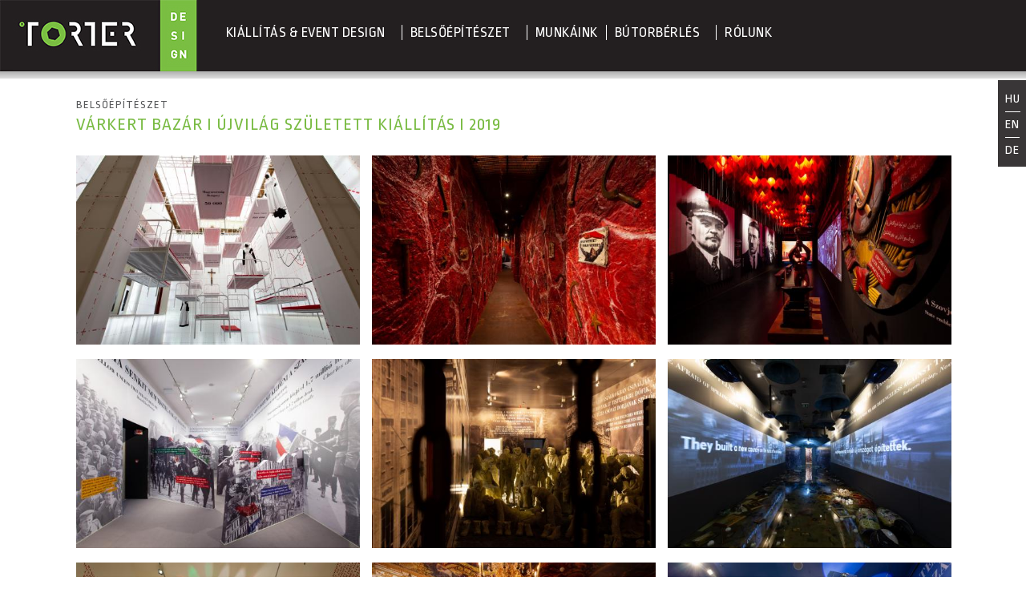

--- FILE ---
content_type: text/html; charset=utf-8
request_url: https://torter.hu/hu/varkert-bazar-i-ujvilag-szuletett-kiallitas-i-2019
body_size: 28746
content:
<!DOCTYPE html PUBLIC "-//W3C//DTD XHTML+RDFa 1.0//EN"
  "http://www.w3.org/MarkUp/DTD/xhtml-rdfa-1.dtd">
<html xmlns="http://www.w3.org/1999/xhtml" xml:lang="hu" version="XHTML+RDFa 1.0" dir="ltr"
  xmlns:og="http://ogp.me/ns#"
  xmlns:article="http://ogp.me/ns/article#"
  xmlns:book="http://ogp.me/ns/book#"
  xmlns:profile="http://ogp.me/ns/profile#"
  xmlns:video="http://ogp.me/ns/video#"
  xmlns:product="http://ogp.me/ns/product#"
  xmlns:content="http://purl.org/rss/1.0/modules/content/"
  xmlns:dc="http://purl.org/dc/terms/"
  xmlns:foaf="http://xmlns.com/foaf/0.1/"
  xmlns:rdfs="http://www.w3.org/2000/01/rdf-schema#"
  xmlns:sioc="http://rdfs.org/sioc/ns#"
  xmlns:sioct="http://rdfs.org/sioc/types#"
  xmlns:skos="http://www.w3.org/2004/02/skos/core#"
  xmlns:xsd="http://www.w3.org/2001/XMLSchema#">

<head profile="http://www.w3.org/1999/xhtml/vocab">
  <meta http-equiv="Content-Type" content="text/html; charset=utf-8" />
<meta name="last modified" content="cs, 01/22/2026 - 15:05"/><meta name="keywords" content="kiállítás kiallitas kiállítás kivitelezés kiállítási stand kiállítás szervezés kiallitas szervezes kiallitas kivitelezes szervez"/><meta name="Author" content="Torter"/><meta name="description" content="Nálunk nincsenek uniformizált válaszok. Tudjuk, hogy csak a testreszabott módszerek hoznak sikert az Ön cégének és megbízójának "/><meta name="date" content="cs, 01/22/2026 - 15:05"/><meta name="viewport" content="width=device-width, initial-scale=1"/><meta http-equiv="Cache-Control" content="no-cache, no-store, must-revalidate"/><meta http-equiv="Pragma" content="no-cache"/><meta http-equiv="Expires" content="0"/><meta about="/hu/munkak/belsoepiteszet" typeof="skos:Concept" property="rdfs:label skos:prefLabel" content="Belsőépítészet" />
<link rel="shortcut icon" href="https://torter.hu/sites/default/files/ikon.png" type="image/png" />
<meta name="generator" content="Drupal 7 (http://drupal.org)" />
<link rel="canonical" href="https://torter.hu/hu/varkert-bazar-i-ujvilag-szuletett-kiallitas-i-2019" />
<link rel="shortlink" href="https://torter.hu/hu/node/1089" />
<meta property="og:site_name" content="TorTer e-Design Kft." />
<meta property="og:type" content="article" />
<meta property="og:url" content="https://torter.hu/hu/varkert-bazar-i-ujvilag-szuletett-kiallitas-i-2019" />
<meta property="og:title" content="VÁRKERT BAZÁR I ÚJVILÁG SZÜLETETT KIÁLLÍTÁS I 2019" />
<meta property="og:updated_time" content="2021-02-17T15:15:59+01:00" />
<meta property="article:published_time" content="2021-02-17T15:15:59+01:00" />
<meta property="article:modified_time" content="2021-02-17T15:15:59+01:00" />
  <title>VÁRKERT BAZÁR I ÚJVILÁG SZÜLETETT KIÁLLÍTÁS I 2019 | TorTer e-Design Kft.</title>
  <style type="text/css" media="all">
@import url("https://torter.hu/modules/system/system.base.css?s8pxvq");
@import url("https://torter.hu/modules/system/system.menus.css?s8pxvq");
@import url("https://torter.hu/modules/system/system.messages.css?s8pxvq");
@import url("https://torter.hu/modules/system/system.theme.css?s8pxvq");
</style>
<style type="text/css" media="all">
@import url("https://torter.hu/sites/all/modules/date/date_api/date.css?s8pxvq");
@import url("https://torter.hu/modules/field/theme/field.css?s8pxvq");
@import url("https://torter.hu/modules/node/node.css?s8pxvq");
@import url("https://torter.hu/modules/user/user.css?s8pxvq");
@import url("https://torter.hu/sites/all/modules/youtube/css/youtube.css?s8pxvq");
@import url("https://torter.hu/sites/all/modules/views/css/views.css?s8pxvq");
</style>
<link type="text/css" rel="stylesheet" href="https://fonts.googleapis.com/css?family=Ropa+Sans:regular,italic&amp;subset=latin,latin-ext" media="all" />
<style type="text/css" media="all">
@import url("https://torter.hu/sites/all/modules/colorbox/styles/default/colorbox_style.css?s8pxvq");
@import url("https://torter.hu/sites/all/modules/ctools/css/ctools.css?s8pxvq");
@import url("https://torter.hu/sites/all/modules/nice_menus/css/nice_menus.css?s8pxvq");
@import url("https://torter.hu/sites/all/modules/nice_menus/css/nice_menus_default.css?s8pxvq");
@import url("https://torter.hu/modules/locale/locale.css?s8pxvq");
@import url("https://torter.hu/sites/all/modules/responsive_menus/styles/responsive_menus_simple/css/responsive_menus_simple.css?s8pxvq");
@import url("https://torter.hu/modules/taxonomy/taxonomy.css?s8pxvq");
@import url("https://torter.hu/sites/all/modules/isotope/isotope.css?s8pxvq");
</style>
<style type="text/css" media="all">
@import url("https://torter.hu/sites/all/themes/torter/style.css?s8pxvq");
</style>
  <script type="text/javascript" src="https://torter.hu/sites/all/modules/jquery_update/replace/jquery/1.8/jquery.min.js?v=1.8.3"></script>
<script type="text/javascript" src="https://torter.hu/misc/jquery-extend-3.4.0.js?v=1.8.3"></script>
<script type="text/javascript" src="https://torter.hu/misc/jquery-html-prefilter-3.5.0-backport.js?v=1.8.3"></script>
<script type="text/javascript" src="https://torter.hu/misc/jquery.once.js?v=1.2"></script>
<script type="text/javascript" src="https://torter.hu/misc/drupal.js?s8pxvq"></script>
<script type="text/javascript" src="https://torter.hu/sites/all/modules/nice_menus/js/jquery.bgiframe.js?v=2.1"></script>
<script type="text/javascript" src="https://torter.hu/sites/all/modules/nice_menus/js/jquery.hoverIntent.js?v=0.5"></script>
<script type="text/javascript" src="https://torter.hu/sites/all/modules/nice_menus/js/superfish.js?v=1.4.8"></script>
<script type="text/javascript" src="https://torter.hu/sites/all/modules/nice_menus/js/nice_menus.js?v=1.0"></script>
<script type="text/javascript" src="https://torter.hu/sites/default/files/languages/hu_FWrIqEfC_PqqBv1ZVN9s2rmpwbn-_jfd-nYLnYUeGYg.js?s8pxvq"></script>
<script type="text/javascript" src="https://torter.hu/sites/all/libraries/colorbox/jquery.colorbox-min.js?s8pxvq"></script>
<script type="text/javascript" src="https://torter.hu/sites/all/modules/colorbox/js/colorbox.js?s8pxvq"></script>
<script type="text/javascript" src="https://torter.hu/sites/all/modules/colorbox/styles/default/colorbox_style.js?s8pxvq"></script>
<script type="text/javascript" src="https://torter.hu/sites/all/modules/responsive_menus/styles/responsive_menus_simple/js/responsive_menus_simple.js?s8pxvq"></script>
<script type="text/javascript" src="https://torter.hu/sites/all/modules/google_analytics/googleanalytics.js?s8pxvq"></script>
<script type="text/javascript">
<!--//--><![CDATA[//><!--
(function(i,s,o,g,r,a,m){i["GoogleAnalyticsObject"]=r;i[r]=i[r]||function(){(i[r].q=i[r].q||[]).push(arguments)},i[r].l=1*new Date();a=s.createElement(o),m=s.getElementsByTagName(o)[0];a.async=1;a.src=g;m.parentNode.insertBefore(a,m)})(window,document,"script","//www.google-analytics.com/analytics.js","ga");ga("create", "UA-101137140-1", {"cookieDomain":"auto"});ga("set", "anonymizeIp", true);ga("send", "pageview");
//--><!]]>
</script>
<script type="text/javascript" src="https://torter.hu/sites/all/libraries/isotope/isotope.pkgd.min.js?s8pxvq"></script>
<script type="text/javascript" src="https://torter.hu/sites/all/libraries/packery/packery-mode.pkgd.min.js?s8pxvq"></script>
<script type="text/javascript" src="https://torter.hu/sites/all/libraries/imagesLoaded/imagesloaded.pkgd.min.js?s8pxvq"></script>
<script type="text/javascript" src="https://torter.hu/sites/all/modules/isotope/isotope.js?s8pxvq"></script>
<script type="text/javascript">
<!--//--><![CDATA[//><!--
jQuery.extend(Drupal.settings, {"basePath":"\/","pathPrefix":"hu\/","setHasJsCookie":0,"ajaxPageState":{"theme":"torter","theme_token":"9RcpJ6t3owrsEVF95qH5n3oIS9F9DF1rgY3Pd2H2Rh4","js":{"sites\/all\/modules\/jquery_update\/replace\/jquery\/1.8\/jquery.min.js":1,"misc\/jquery-extend-3.4.0.js":1,"misc\/jquery-html-prefilter-3.5.0-backport.js":1,"misc\/jquery.once.js":1,"misc\/drupal.js":1,"sites\/all\/modules\/nice_menus\/js\/jquery.bgiframe.js":1,"sites\/all\/modules\/nice_menus\/js\/jquery.hoverIntent.js":1,"sites\/all\/modules\/nice_menus\/js\/superfish.js":1,"sites\/all\/modules\/nice_menus\/js\/nice_menus.js":1,"public:\/\/languages\/hu_FWrIqEfC_PqqBv1ZVN9s2rmpwbn-_jfd-nYLnYUeGYg.js":1,"sites\/all\/libraries\/colorbox\/jquery.colorbox-min.js":1,"sites\/all\/modules\/colorbox\/js\/colorbox.js":1,"sites\/all\/modules\/colorbox\/styles\/default\/colorbox_style.js":1,"sites\/all\/modules\/responsive_menus\/styles\/responsive_menus_simple\/js\/responsive_menus_simple.js":1,"sites\/all\/modules\/google_analytics\/googleanalytics.js":1,"0":1,"sites\/all\/libraries\/isotope\/isotope.pkgd.min.js":1,"sites\/all\/libraries\/packery\/packery-mode.pkgd.min.js":1,"sites\/all\/libraries\/imagesLoaded\/imagesloaded.pkgd.min.js":1,"sites\/all\/modules\/isotope\/isotope.js":1},"css":{"modules\/system\/system.base.css":1,"modules\/system\/system.menus.css":1,"modules\/system\/system.messages.css":1,"modules\/system\/system.theme.css":1,"sites\/all\/modules\/date\/date_api\/date.css":1,"modules\/field\/theme\/field.css":1,"modules\/node\/node.css":1,"modules\/user\/user.css":1,"sites\/all\/modules\/youtube\/css\/youtube.css":1,"sites\/all\/modules\/views\/css\/views.css":1,"https:\/\/fonts.googleapis.com\/css?family=Ropa+Sans:regular,italic\u0026subset=latin,latin-ext":1,"sites\/all\/modules\/colorbox\/styles\/default\/colorbox_style.css":1,"sites\/all\/modules\/ctools\/css\/ctools.css":1,"sites\/all\/modules\/nice_menus\/css\/nice_menus.css":1,"sites\/all\/modules\/nice_menus\/css\/nice_menus_default.css":1,"modules\/locale\/locale.css":1,"sites\/all\/modules\/responsive_menus\/styles\/responsive_menus_simple\/css\/responsive_menus_simple.css":1,"modules\/taxonomy\/taxonomy.css":1,"sites\/all\/modules\/isotope\/isotope.css":1,"sites\/all\/themes\/torter\/style.css":1,"public:\/\/google_fonts.css":1}},"colorbox":{"opacity":"0.85","current":"{current} \/ {total}","previous":"\u00ab El\u0151z\u0151","next":"K\u00f6vetkez\u0151 \u00bb","close":"Bez\u00e1r","maxWidth":"98%","maxHeight":"98%","fixed":true,"mobiledetect":true,"mobiledevicewidth":"480px","specificPagesDefaultValue":"admin*\nimagebrowser*\nimg_assist*\nimce*\nnode\/add\/*\nnode\/*\/edit\nprint\/*\nprintpdf\/*\nsystem\/ajax\nsystem\/ajax\/*"},"nice_menus_options":{"delay":800,"speed":"slow"},"responsive_menus":[{"toggler_text":"\u2630","selectors":["#nice-menu-1","#nice-menu-2"],"media_size":"975","media_unit":"px","absolute":"1","remove_attributes":"1","responsive_menus_style":"responsive_menus_simple"}],"googleanalytics":{"trackOutbound":1,"trackMailto":1,"trackDownload":1,"trackDownloadExtensions":"7z|aac|arc|arj|asf|asx|avi|bin|csv|doc(x|m)?|dot(x|m)?|exe|flv|gif|gz|gzip|hqx|jar|jpe?g|js|mp(2|3|4|e?g)|mov(ie)?|msi|msp|pdf|phps|png|ppt(x|m)?|pot(x|m)?|pps(x|m)?|ppam|sld(x|m)?|thmx|qtm?|ra(m|r)?|sea|sit|tar|tgz|torrent|txt|wav|wma|wmv|wpd|xls(x|m|b)?|xlt(x|m)|xlam|xml|z|zip","trackColorbox":1}});
//--><!]]>
</script>
</head>
<body class="html not-front not-logged-in no-sidebars page-node page-node- page-node-1089 node-type-munka i18n-hu" >
  <div id="skip-link">
    <a href="#main-content" class="element-invisible element-focusable">Ugrás a tartalomra</a>
  </div>
    <script src="http://torter.hu/viewport-units-buggyfill-master/viewport-units-buggyfill.js"></script>
<script>window.viewportUnitsBuggyfill.init();
 
 import * as viewportUnitsBuggyfill from 'viewport-units-buggyfill';

// …

// Initialize viewportUnitsBuggyfill
viewportUnitsBuggyfill.init();

// Also hook viewportUnitsBuggyfill to resize event (if it was initialized)
if (document.getElementById('patched-viewport')) {
    window.addEventListener('resize', viewportUnitsBuggyfill.refresh, true);
}
 </script>
  <div class="wrap"><div id="header" class="clearfix">

  
      <a href="/hu" title="Címlap" rel="home" id="logo">
      <img src="https://torter.hu/sites/default/files/logo.jpg" alt="Címlap" />
    </a>
      

    <div class="region region-header">
    <div id="block-nice-menus-1" class="block block-nice-menus">

      
  <div class="content">
    <ul class="nice-menu nice-menu-down nice-menu-main-menu" id="nice-menu-1"><li class="menu-1885 menuparent  menu-path-szolgaltatas first odd "><a href="/hu/szolgaltatas" title="">Kiállítás &amp; Event design</a><ul><li class="menu-1502 menu-path-node-648 first odd "><a href="/hu/szolgaltatas/latvanytervezes" title="A látványtervezés lehetővé teszi, hogy még a megvalósulás előtt valósághű 3D képeken és renderelt videókon láthasd épületeid, belső tereid vagy termékeid minden részletét.">LÁTVÁNYTERVEZÉS</a></li>
<li class="menu-1499 menu-path-node-651  even "><a href="/hu/szolgaltatas/stand-gyartas">STAND GYÁRTÁS</a></li>
<li class="menu-1496 menu-path-node-654  odd "><a href="/hu/szolgaltatas/kiallitas-kivitelezes">KIÁLLÍTÁS KIVITELEZÉS</a></li>
<li class="menu-1889 menu-path-node-812  even last"><a href="/hu/szolgaltatas/event-design">EVENT DESIGN</a></li>
</ul></li>
<li class="menu-2151 menuparent  menu-path-belsoepiteszet  even "><a href="/hu/belsoepiteszet" title="">Belsőépítészet</a><ul><li class="menu-2321 menu-path-node-1098 first odd "><a href="/hu/szolgaltatas/butordesign">Bútordesign</a></li>
<li class="menu-2155 menu-path-node-1095  even "><a href="/hu/szolgaltatas/home">HOME</a></li>
<li class="menu-2156 menu-path-node-1096  odd "><a href="/hu/szolgaltatas/office">Office</a></li>
<li class="menu-2159 menu-path-node-1105  even last"><a href="/hu/szolgaltatas/butorgyartas">BÚTORGYÁRTÁS</a></li>
</ul></li>
<li class="menu-705 menu-path-munkaink  odd "><a href="/hu/munkaink">Munkáink</a></li>
<li class="menu-1337 menuparent  menu-path-butorberles  even "><a href="/hu/butorberles">Bútorbérlés</a><ul><li class="menu-1376 menu-path-butorberles first odd "><a href="/hu/butorberles" title="">Bútoraink</a></li>
<li class="menu-2225 menu-path-feher  even "><a href="/hu/feher" title="">Fehér.</a></li>
<li class="menu-2229 menu-path-loft-catalog  odd "><a href="/hu/loft-catalog" title="">Loft</a></li>
<li class="menu-1894 menu-path-rezesbanda  even "><a href="/hu/rezesbanda" title="">Rezesbanda</a></li>
<li class="menu-2373 menu-path-technika  odd last"><a href="/hu/technika">Technika</a></li>
</ul></li>
<li class="menu-702 menuparent  menu-path-node-3  odd last"><a href="/hu/kiallitas-event-design">Rólunk</a><ul><li class="menu-1504 menu-path-karrier first odd "><a href="/hu/karrier">Karrier</a></li>
<li class="menu-784 menu-path-csapat  even "><a href="/hu/csapat">Csapat</a></li>
<li class="menu-786 menu-path-node-36  odd "><a href="/hu/kapcsolat">Kapcsolat</a></li>
<li class="menu-2376 menu-path-node-39  even last"><a href="/hu/letoltes">Letölthető dokumentumok</a></li>
</ul></li>
</ul>
  </div>
</div>
<div id="block-locale-language" class="block block-locale">

      
  <div class="content">
    <ul class="language-switcher-locale-url"><li class="hu first active"><a href="/hu/varkert-bazar-i-ujvilag-szuletett-kiallitas-i-2019" class="language-link active" xml:lang="hu" title="VÁRKERT BAZÁR I ÚJVILÁG SZÜLETETT KIÁLLÍTÁS I 2019">Hu</a></li>
<li class="en"><a href="/en/castle-garden-bazaar-i-new-world-was-born-exhibition-i-2019" class="language-link" xml:lang="en" title="CASTLE GARDEN BAZAAR I &quot;NEW WORLD WAS BORN&quot; EXHIBITION I 2019">En</a></li>
<li class="de last"><a href="/de/burggarten-basar-i-neue-welt-ist-geboren-ausstellung-i-2019" class="language-link" xml:lang="de" title="BURGGARTEN-BASAR I &quot;NEUE WELT IST GEBOREN&quot; AUSSTELLUNG I 2019">De</a></li>
</ul>  </div>
</div>
  </div>

</div>

<div class="layout-columns clearfix">

  
  <div id="main-content" class="column">
    
    <div class="inner">
          <div class="tabs"></div>                          <div class="region region-content">
    <div id="block-system-main" class="block block-system">

      
  <div class="content">
    <div id="node-1089" class="node node-munka clearfix" about="/hu/varkert-bazar-i-ujvilag-szuletett-kiallitas-i-2019" typeof="sioc:Item foaf:Document">

  
      <span property="dc:title" content="VÁRKERT BAZÁR I ÚJVILÁG SZÜLETETT KIÁLLÍTÁS I 2019" class="rdf-meta element-hidden"></span>
  
  <div class="content">
    <div class="field field-name-field-munkatipus field-type-taxonomy-term-reference field-label-hidden"><div class="field-items"><div class="field-item even"><div id="taxonomy-term-11" class="taxonomy-term vocabulary-munk-k">
			<h2><a href="/hu/munkaink#type=.belsoepiteszet">Belsőépítészet</a></h2>
	</div>
</div></div></div><div class="field field-name-title-field field-type-text field-label-hidden"><div class="field-items"><div class="field-item even">VÁRKERT BAZÁR I ÚJVILÁG SZÜLETETT KIÁLLÍTÁS I 2019</div></div></div><div class="field field-name-field-kepek field-type-viewfield field-label-hidden"><div class="field-items"><div class="field-item even"><div class="view view-munka-kepek view-id-munka_kepek view-display-id-block view-dom-id-bfc3cc0d642640be4195c6dae5b5daf6">
        
  
  
      <div class="view-content">
      <div class="item-list"><ul class="isotope-container js-isotope" id="isotope-instance-0" data-isotope-options="{&quot;columnWidth&quot;:&quot;.isotope-grid-sizer&quot;,&quot;itemSelector&quot;:&quot;.isotope-element&quot;,&quot;gutter&quot;:&quot;.isotope-gutter-sizer&quot;,&quot;getSortData&quot;:[],&quot;layoutMode&quot;:&quot;packery&quot;,&quot;transitionDuration&quot;:&quot;1s&quot;,&quot;urlFilters&quot;:&quot;1&quot;,&quot;isFitWidth&quot;:&quot;1&quot;,&quot;isHorizontal&quot;:&quot;0&quot;,&quot;stamp&quot;:&quot;.stamp&quot;,&quot;horizontalAlignment&quot;:&quot;&quot;,&quot;verticalAlignment&quot;:&quot;&quot;,&quot;isOriginLeft&quot;:&quot;1&quot;}"><li class="isotope-grid-sizer first"></li>
<li class="isotope-gutter-sizer"></li>
<li class="isotope-element">  
  <div class="views-field views-field-field-kep">        <div class="field-content"><a href="https://torter.hu/sites/default/files/20181219001_1.jpg" class="colorbox-load"><a href="https://torter.hu/sites/default/files/20181219001_1.jpg" title="VÁRKERT BAZÁR I ÚJVILÁG SZÜLETETT KIÁLLÍTÁS I 2019_1" class="colorbox" data-colorbox-gallery="gallery-node-1089-pQjiUe1luF8" data-cbox-img-attrs="{&quot;title&quot;: &quot;VÁRKERT BAZÁR I ÚJVILÁG SZÜLETETT KIÁLLÍTÁS I 2019_1&quot;, &quot;alt&quot;: &quot;VÁRKERT BAZÁR I ÚJVILÁG SZÜLETETT KIÁLLÍTÁS I 2019_1&quot;}"><img typeof="foaf:Image" src="https://torter.hu/sites/default/files/styles/munka/public/20181219001_1.jpg?itok=8YDBBXGu" width="500" height="333" alt="VÁRKERT BAZÁR I ÚJVILÁG SZÜLETETT KIÁLLÍTÁS I 2019_1" title="VÁRKERT BAZÁR I ÚJVILÁG SZÜLETETT KIÁLLÍTÁS I 2019_1" /></a></a></div>  </div></li>
<li class="isotope-element">  
  <div class="views-field views-field-field-kep">        <div class="field-content"><a href="https://torter.hu/sites/default/files/20181219030.jpg" class="colorbox-load"><a href="https://torter.hu/sites/default/files/20181219030.jpg" title="VÁRKERT BAZÁR I ÚJVILÁG SZÜLETETT KIÁLLÍTÁS I 2019_2" class="colorbox" data-colorbox-gallery="gallery-node-1089-pQjiUe1luF8" data-cbox-img-attrs="{&quot;title&quot;: &quot;VÁRKERT BAZÁR I ÚJVILÁG SZÜLETETT KIÁLLÍTÁS I 2019_2&quot;, &quot;alt&quot;: &quot;VÁRKERT BAZÁR I ÚJVILÁG SZÜLETETT KIÁLLÍTÁS I 2019_2&quot;}"><img typeof="foaf:Image" src="https://torter.hu/sites/default/files/styles/munka/public/20181219030.jpg?itok=pJWFcZVS" width="500" height="333" alt="VÁRKERT BAZÁR I ÚJVILÁG SZÜLETETT KIÁLLÍTÁS I 2019_2" title="VÁRKERT BAZÁR I ÚJVILÁG SZÜLETETT KIÁLLÍTÁS I 2019_2" /></a></a></div>  </div></li>
<li class="isotope-element">  
  <div class="views-field views-field-field-kep">        <div class="field-content"><a href="https://torter.hu/sites/default/files/20181219042.jpg" class="colorbox-load"><a href="https://torter.hu/sites/default/files/20181219042.jpg" title="VÁRKERT BAZÁR I ÚJVILÁG SZÜLETETT KIÁLLÍTÁS I 2019_3" class="colorbox" data-colorbox-gallery="gallery-node-1089-pQjiUe1luF8" data-cbox-img-attrs="{&quot;title&quot;: &quot;VÁRKERT BAZÁR I ÚJVILÁG SZÜLETETT KIÁLLÍTÁS I 2019_3&quot;, &quot;alt&quot;: &quot;VÁRKERT BAZÁR I ÚJVILÁG SZÜLETETT KIÁLLÍTÁS I 2019_3&quot;}"><img typeof="foaf:Image" src="https://torter.hu/sites/default/files/styles/munka/public/20181219042.jpg?itok=h9tX4E2K" width="500" height="333" alt="VÁRKERT BAZÁR I ÚJVILÁG SZÜLETETT KIÁLLÍTÁS I 2019_3" title="VÁRKERT BAZÁR I ÚJVILÁG SZÜLETETT KIÁLLÍTÁS I 2019_3" /></a></a></div>  </div></li>
<li class="isotope-element">  
  <div class="views-field views-field-field-kep">        <div class="field-content"><a href="https://torter.hu/sites/default/files/20181219016.jpg" class="colorbox-load"><a href="https://torter.hu/sites/default/files/20181219016.jpg" title="VÁRKERT BAZÁR I ÚJVILÁG SZÜLETETT KIÁLLÍTÁS I 2019_4" class="colorbox" data-colorbox-gallery="gallery-node-1089-pQjiUe1luF8" data-cbox-img-attrs="{&quot;title&quot;: &quot;VÁRKERT BAZÁR I ÚJVILÁG SZÜLETETT KIÁLLÍTÁS I 2019_4&quot;, &quot;alt&quot;: &quot;VÁRKERT BAZÁR I ÚJVILÁG SZÜLETETT KIÁLLÍTÁS I 2019_4&quot;}"><img typeof="foaf:Image" src="https://torter.hu/sites/default/files/styles/munka/public/20181219016.jpg?itok=Sea1FV46" width="500" height="333" alt="VÁRKERT BAZÁR I ÚJVILÁG SZÜLETETT KIÁLLÍTÁS I 2019_4" title="VÁRKERT BAZÁR I ÚJVILÁG SZÜLETETT KIÁLLÍTÁS I 2019_4" /></a></a></div>  </div></li>
<li class="isotope-element">  
  <div class="views-field views-field-field-kep">        <div class="field-content"><a href="https://torter.hu/sites/default/files/20181219051.jpg" class="colorbox-load"><a href="https://torter.hu/sites/default/files/20181219051.jpg" title="VÁRKERT BAZÁR I ÚJVILÁG SZÜLETETT KIÁLLÍTÁS I 2019_5" class="colorbox" data-colorbox-gallery="gallery-node-1089-pQjiUe1luF8" data-cbox-img-attrs="{&quot;title&quot;: &quot;VÁRKERT BAZÁR I ÚJVILÁG SZÜLETETT KIÁLLÍTÁS I 2019_5&quot;, &quot;alt&quot;: &quot;VÁRKERT BAZÁR I ÚJVILÁG SZÜLETETT KIÁLLÍTÁS I 2019_5&quot;}"><img typeof="foaf:Image" src="https://torter.hu/sites/default/files/styles/munka/public/20181219051.jpg?itok=kmFUOGXi" width="500" height="333" alt="VÁRKERT BAZÁR I ÚJVILÁG SZÜLETETT KIÁLLÍTÁS I 2019_5" title="VÁRKERT BAZÁR I ÚJVILÁG SZÜLETETT KIÁLLÍTÁS I 2019_5" /></a></a></div>  </div></li>
<li class="isotope-element">  
  <div class="views-field views-field-field-kep">        <div class="field-content"><a href="https://torter.hu/sites/default/files/20181219057.jpg" class="colorbox-load"><a href="https://torter.hu/sites/default/files/20181219057.jpg" title="VÁRKERT BAZÁR I ÚJVILÁG SZÜLETETT KIÁLLÍTÁS I 2019_6" class="colorbox" data-colorbox-gallery="gallery-node-1089-pQjiUe1luF8" data-cbox-img-attrs="{&quot;title&quot;: &quot;VÁRKERT BAZÁR I ÚJVILÁG SZÜLETETT KIÁLLÍTÁS I 2019_6&quot;, &quot;alt&quot;: &quot;VÁRKERT BAZÁR I ÚJVILÁG SZÜLETETT KIÁLLÍTÁS I 2019_6&quot;}"><img typeof="foaf:Image" src="https://torter.hu/sites/default/files/styles/munka/public/20181219057.jpg?itok=X4UB8R6b" width="500" height="333" alt="VÁRKERT BAZÁR I ÚJVILÁG SZÜLETETT KIÁLLÍTÁS I 2019_6" title="VÁRKERT BAZÁR I ÚJVILÁG SZÜLETETT KIÁLLÍTÁS I 2019_6" /></a></a></div>  </div></li>
<li class="isotope-element">  
  <div class="views-field views-field-field-kep">        <div class="field-content"><a href="https://torter.hu/sites/default/files/20181219086_0.jpg" class="colorbox-load"><a href="https://torter.hu/sites/default/files/20181219086_0.jpg" title="VÁRKERT BAZÁR I ÚJVILÁG SZÜLETETT KIÁLLÍTÁS I 2019_7" class="colorbox" data-colorbox-gallery="gallery-node-1089-pQjiUe1luF8" data-cbox-img-attrs="{&quot;title&quot;: &quot;VÁRKERT BAZÁR I ÚJVILÁG SZÜLETETT KIÁLLÍTÁS I 2019_7&quot;, &quot;alt&quot;: &quot;VÁRKERT BAZÁR I ÚJVILÁG SZÜLETETT KIÁLLÍTÁS I 2019_7&quot;}"><img typeof="foaf:Image" src="https://torter.hu/sites/default/files/styles/munka/public/20181219086_0.jpg?itok=X2nz03Gi" width="500" height="333" alt="VÁRKERT BAZÁR I ÚJVILÁG SZÜLETETT KIÁLLÍTÁS I 2019_7" title="VÁRKERT BAZÁR I ÚJVILÁG SZÜLETETT KIÁLLÍTÁS I 2019_7" /></a></a></div>  </div></li>
<li class="isotope-element">  
  <div class="views-field views-field-field-kep">        <div class="field-content"><a href="https://torter.hu/sites/default/files/20181219103.jpg" class="colorbox-load"><a href="https://torter.hu/sites/default/files/20181219103.jpg" title="VÁRKERT BAZÁR I ÚJVILÁG SZÜLETETT KIÁLLÍTÁS I 2019_8" class="colorbox" data-colorbox-gallery="gallery-node-1089-pQjiUe1luF8" data-cbox-img-attrs="{&quot;title&quot;: &quot;VÁRKERT BAZÁR I ÚJVILÁG SZÜLETETT KIÁLLÍTÁS I 2019_8&quot;, &quot;alt&quot;: &quot;VÁRKERT BAZÁR I ÚJVILÁG SZÜLETETT KIÁLLÍTÁS I 2019_8&quot;}"><img typeof="foaf:Image" src="https://torter.hu/sites/default/files/styles/munka/public/20181219103.jpg?itok=dfpwc0-k" width="500" height="333" alt="VÁRKERT BAZÁR I ÚJVILÁG SZÜLETETT KIÁLLÍTÁS I 2019_8" title="VÁRKERT BAZÁR I ÚJVILÁG SZÜLETETT KIÁLLÍTÁS I 2019_8" /></a></a></div>  </div></li>
<li class="isotope-element last">  
  <div class="views-field views-field-field-kep">        <div class="field-content"><a href="https://torter.hu/sites/default/files/20181219113.jpg" class="colorbox-load"><a href="https://torter.hu/sites/default/files/20181219113.jpg" title="VÁRKERT BAZÁR I ÚJVILÁG SZÜLETETT KIÁLLÍTÁS I 2019_9" class="colorbox" data-colorbox-gallery="gallery-node-1089-pQjiUe1luF8" data-cbox-img-attrs="{&quot;title&quot;: &quot;VÁRKERT BAZÁR I ÚJVILÁG SZÜLETETT KIÁLLÍTÁS I 2019_9&quot;, &quot;alt&quot;: &quot;VÁRKERT BAZÁR I ÚJVILÁG SZÜLETETT KIÁLLÍTÁS I 2019_9&quot;}"><img typeof="foaf:Image" src="https://torter.hu/sites/default/files/styles/munka/public/20181219113.jpg?itok=Ur0VqzOB" width="500" height="333" alt="VÁRKERT BAZÁR I ÚJVILÁG SZÜLETETT KIÁLLÍTÁS I 2019_9" title="VÁRKERT BAZÁR I ÚJVILÁG SZÜLETETT KIÁLLÍTÁS I 2019_9" /></a></a></div>  </div></li>
</ul></div>    </div>
  
  
  
  
  
  
</div></div></div></div>  </div>
  
  
</div>
  </div>
</div>
  </div>
          </div>
  </div>

  
</div>
</div>
<div id="footer">
    <div class="region region-footer">
    <div id="block-block-1" class="block block-block">

      
  <div class="content">
    <table style="width: 170px;" border="0"><tbody><tr><td valign="middle"><img src="/sites/all/themes/torter/telefon.png" alt="" width="29" height="25" /></td><td valign="middle">+36 70 944 1876</td></tr><tr><td valign="middle"><img src="/sites/all/themes/torter/boritek.png" alt="" width="29" height="25" /></td><td valign="middle">&nbsp;<a href="mailto:ajanlatkeres@torter.hu">ajanlatkeres@torter.hu</a></td></tr></tbody></table>  </div>
</div>
<div id="block-system-main-menu" class="block block-system block-menu">

      
  <div class="content">
    <ul class="menu"><li class="first collapsed"><a href="/hu/szolgaltatas" title="">Kiállítás &amp; Event design</a></li>
<li class="collapsed"><a href="/hu/belsoepiteszet" title="">Belsőépítészet</a></li>
<li class="leaf"><a href="/hu/munkaink">Munkáink</a></li>
<li class="collapsed"><a href="/hu/butorberles">Bútorbérlés</a></li>
<li class="last collapsed"><a href="/hu/kiallitas-event-design">Rólunk</a></li>
</ul>  </div>
 <div class="copy"><div class="er">&reg;</div> 
TorTer e-Design Kft. Minden jog fenntartva | <a href="/hu/adatvedelmi-tajekoztato" class="active">Adatvédelmi tájékoztató</a></div></div>
<div id="block-block-2" class="block block-block">

      
  <div class="content">
    <table style="width: 285px;" border="0"><tbody><tr><td><a href="https://www.facebook.com/torter/" target="_blank"><img src="/sites/all/themes/torter/fb.png" alt="" width="19" height="39" /></a></td><td width="60px"><a href="https://www.instagram.com/torterdesign/" target="_blank"><img src="/sites/default/files/instagram.png" width="39" height="39" /></a></td><td width="60px"><a href="https://hu.linkedin.com/company/torter-e-design-ltd-" target="_blank"><img src="/sites/default/files/inbug-black.png" width="42" height="39" /></a></td><td width="60px"><a href="https://www.flickr.com/photos/torter" target="_blank"><img src="/sites/all/themes/torter/flickr.png" alt="" width="36" height="13" /></a></td><td width="61px"><a href="/hu/letoltes"><img src="/sites/all/themes/torter/download.png" alt="" width="61" height="48" /></a></td></tr></tbody></table>  </div>
</div>
  </div>
</div>
<div id="footer2">
  </div>  </body>
</html>


--- FILE ---
content_type: text/css
request_url: https://torter.hu/sites/all/themes/torter/style.css?s8pxvq
body_size: 30000
content:
/*
** HTML elements
*/
body {
  margin: 0;
  padding: 0;
  color: #000000;
  background-color: #ffffff;
  font: 18px Ropa Sans, Arial, Helvetica, sans-serif;
  letter-spacing:1px;
}
tbody {
    border-top: none;
}
hr {
    border: 1px solid #79bb43;
    height: 0px;
	background-color: #79bb43;
}
.wrap {
	min-height:100vh;
	content: 'viewport-units-buggyfill; min-height:100vh;';
}
tr.odd td,
tr.even td {
  padding: 0.3em;
}
h1, h2, h3, h4, h5, h6 {
  font-weight: normal;
  text-transform:uppercase;
  font-size: 22px;
  color: #79bb43;
  margin:0;
  padding:0;
}
h1 {

}
h2 {

}
h3, h4, h5, h6 {

}
p {
  margin-top: 0;
  margin-bottom: 0;
}
a {
  text-decoration: none;
  font-weight: bold;
}
a:link,
#forum a:link {
  color: #79bb43;
}
a:visited,
#forum a:visited {
  color: #79bb43;
}
a:hover,
#forum a:hover {
  color: #79bb43;
  text-decoration: underline;
}
fieldset {
  border: 1px solid #79bb43;
}
pre {
  background-color: #eeeeee;
  padding: 0.75em 1.5em;
  font-size: 12px;
  border: 1px solid #dddddd;
}
.form-item label {
  font-size: 1em;
  color: #222222;
}
.item-list .title {
  font-size: 1em;
/*  color: #222222;  */
  color: #79bb43;
}
.links {
  margin-bottom: 0;
}
.comment .links {
  margin-bottom: 0;
}

/*
** Page layout blocks / IDs
*/



.layout-columns {
  background-color: #ffffff;
  margin-top: 87px;
}

.sidebar-first .layout-columns {
  margin-right: 0; /* LTR */
}

.sidebar-second .layout-columns {
  margin-left: 0; /* LTR */
}

.layout-columns .column {
  position: relative;
  float: left; /* LTR */
}

#main-content {
  width: 100%;
  background-color: #ffffff;
      padding-bottom: 30px;
}
#main-content .inner {
	margin-left:80px;
	margin-right:80px;
	padding-top:20px;

}

.page-butorberles #main-content .inner, .page-loft #main-content .inner,.node-type-munka #main-content .inner, .page-munkaink #main-content .inner, .page-loft-works #main-content .inner {
	margin-left:95px;
	margin-right:65px;

}
.front #main-content .inner {


}
.view-slideshow .view-footer {
	padding:0;
	margin:0;
}
.view-slideshow .view-footer {
    margin-top: -115px;
    display: block;
    position: absolute;
    right: 0;
    z-index: 10;
	line-height:0;
}
.front .view-slideshow .view-footer {
    right: auto;
	left: 0;

}
.node-type-szolgaltatas .view-slideshow .view-footer, .page-loft-catalog .view-slideshow .view-footer {
    margin-top: -61px;
}
#node-651 .views-field-field-szolgaltatas-kepek-1, #node-652 .views-field-field-szolgaltatas-kepek-1, #node-653 .views-field-field-szolgaltatas-kepek-1 {
	background-image:none;
}
.views-field-field-szolgaltatas-kepek-1 {
	height: 38px;
	position: absolute;
	margin-top: -38px;
	background-image:url(/sites/all/themes/torter/szolgcimbg.png);
	width: 100%;
	
}
.views-field-field-szolgaltatas-kepek-1 .field-content h2{
	text-transform: uppercase;
	color: #fff;
	padding: 10px;
	padding-top: 7px;
	font-size: 12px;
	
}
.view-szolgaltatas-kepek {
	margin-top: 25px;
}
#header {
	background-image:url(/sites/all/themes/torter/headbg.png);
	background-repeat: repeat-x;
  height:111px;
  position:fixed;
  width:100%;
  top:0;
  display:block;
  z-index:15;
}
#logo {
  float: left; /* LTR */
  border: 0;
}
.page-loft-catalog #logo img, .page-loftindesign #logo img, .page-node-780 #logo img, .page-node-759 #logo img, .page-node-781 #logo img {
	display:none;
}
.page-loft-catalog #logo, .page-loftindesign #logo, .page-node-780 #logo, .page-node-759 #logo, .page-node-781 #logo {
	width:246px;
	height:89px;
	background-image:url(/sites/all/themes/torter/torter-loft.png);
}

.page-loft .vscc_controls, .node-type-szolgaltatas .vscc_controls {
	display:none;
}

ul.menu {
  padding: 0;
  text-align:center;
  margin-bottom: 10px;


}

ul.menu li {
	list-style:none;
	display:inline-block;
	font-size:16px;
	text-transform:uppercase;
	border-bottom:1px #fff solid;
	padding: 0 0 10px 0;
	line-height:0,7;
	margin: 0 0 0 -4px;
	  
}
ul.menu li a {
	border-right:1px #fff solid;
	padding-left:10px;
	padding-right:10px;
}
ul.menu li.last a {
	border-right: none;
	padding-right: 0;
}
ul.menu li.first a {
	padding-left: 0;
}

.region-header {
  width: 100%;
}

ul.links li {
  border-left: 1px solid #99ccff; /* LTR */
}
ul.links li.first {
  border: none;
}

.region-highlighted {
  background-color: #336699;
  padding: 1.5em 2em;
  color: #ffffff;
}
.region-highlighted a,
.region-highlighted a:visited {
  color: #99ccff;
  font-weight: bold;
}
.region-highlighted,
.node .content,
.comment .content {
  line-height: 1.4em;
}
#help {
  font-size: 0.9em;
  margin-bottom: 1em;
}
.breadcrumb {
  margin-bottom: .5em;
}
.messages {
  background-color: #eeeeee;
  border: 1px solid #cccccc;
  padding: 0.3em;
  margin-bottom: 1em;
}
.error {
  border-color: red;
}
.front #footer {
  height:auto;
}
#footer {
  background-color: #231f20;
  position:relative;
  bottom:0;
  width: calc(100% - 160px);
  display:block;
  height:110px;
  color:#FFFFFF;
  font-size:16px;
  padding-left:80px;
  padding-right:80px;
}
.page-node-36 #footer {
  position:fixed;
}
#footer a {
	color:#FFFFFF;
	font-weight:normal;
}
#footer ul.menu li.expanded ul.menu{
	display:none;
}
.region-footer {
	display:table;
	width: 100%;
}
#footer .block {
	display:table-cell;
	vertical-align:middle;
	padding-top:20px;
}
#footer .block-menu {
	width:100%;
	text-align:center;
}
#footer #block-block-5 	{
	width:100%;
	text-align:center;
}
.copy {
	display: block;
	text-align:center;
}
.er {
	display:inline;
	font-size:24px;
	vertical-align:sub;
	padding-top:5px;
}

/*
** Common declarations for child classes of node, comment, block, box, etc.
** If you want any of them styled differently for a specific parent, add
** additional rules /with only the differing properties!/ to .parent .class.
** See .comment .title for an example.
*/

.title,
.title a, .field-name-title-field  {
  font-weight: normal;
  text-transform:uppercase;
  font-size: 22px;
  color: #79bb43;
  margin: 0;  /* decrease default margins for h<x>.title */
	padding-bottom: 15px;
}
.submitted {
  color: #999999;
  font-size: 0.8em;
}
.links {
  color: #999999;
}
.links a {
  font-weight: bold;
}
.block {

}
#block-system-main {
  border-bottom: none;
}
.block .title {
  margin-bottom: .25em;
}
.node {
  margin: .5em 0 2em;
}
div.admin-panel .description {
  color: #999999;
}
div.admin-panel .body {
  background: #f4f4f4;
}
div.admin-panel h3 {
  background-color: #6699cc;
  color: #ffffff;
  padding: 5px 8px;
  margin: 0;
}

.version-links .links li {
  text-align: right; /* LTR */
  display: inline;
  list-style: none;
  padding-left: 3px;
  padding-right: 3px;
}

table.system-status-report tr.ok {
  background-color: #ddffdd;
}

div.vertical-tabs ul.vertical-tabs-list a {
  font-weight: normal;
}

div.vertical-tabs ul.vertical-tabs-list li strong {
  font-weight: bold;
}

div.vertical-tabs ul.vertical-tabs-list li.selected small {
  color: #000000;
}

div.vertical-tabs ul.vertical-tabs-list li.selected a strong {
  color: #000000;
}

dl.admin-list {
  margin-top: 0px;
}
/***** Menu *****/
#block-nice-menus-1, #block-nice-menus-2 {
	padding-top:31px;
	width: calc(98% - 95px);
}
ul.nice-menu li,
ul.nice-menu-down li.menuparent,
ul.nice-menu-down li.menuparent:hover,
ul.nice-menu-down li.menuparent ul,
ul.nice-menu-down li.menuparent ul li {
	border-top: 0 none;
	border-bottom: 0 none;
	border-left: 0 none;
	background: none;
}
ul.nice-menu li {
	padding: 0 15px 0 15px;
	letter-spacing:1px;
	border-right: 1px solid #fff;
}
ul.nice-menu li.last {
	border-right: none;
	padding-right:0;
}
ul.nice-menu-down .menuparent a {
	padding-right:10px;

}
ul.nice-menu li a {
    color: #fff;
    font-size: 22px;
    font-weight: normal;
    letter-spacing: 1px;
    padding: 0;
    text-decoration: none;
    text-transform: uppercase;

}
ul.nice-menu-down  {
	padding-left:2%;
	width: calc(98% - 341px);
	width: -webkit-calc(98% - 341px);
	width: -moz-calc(98% - 341px);
	min-width: 70%;

}
ul.nice-menu li a.active, ul.nice-menu li a:hover  {
	color:#fff;
}
ul.nice-menu-down li.menuparent ul {
	padding: 5px 10px 15px 10px;
	text-align:center;
	width: max-content;
	background-color:transparent;
	background-image:url(/sites/all/themes/torter/menubg.png);
}
ul.nice-menu-down li.menuparent ul li {
	display: block;
	clear: none;
	width: 100%;
	text-align: center;
	margin-top:10px;
	border: none;
	padding-left: 0;

}
#rm-no-id-1 {
	width: 70%;
	margin-left: 15%;
}
ul.nice-menu-down li.menuparent ul li a {
	display: inline;
	font-size: 16px;
	text-decoration: none;
	white-space:nowrap;
	
}
ul.nice-menu-down li.menuparent ul li a:hover {
	text-decoration:none;
	border:none;
	font-weight:bold;
}
.block.block-nice-menus ul li a.active {
	color:#79bb43;
}
li.menu-1886.menuparent ul {
	margin-left: -18px;
}
/*** admin ***/
.logged-in .layout-columns {
	padding-top:30px;
}
.logged-in #header {
	top:30px;
}
/*** Belsőépítészet ***/
.page-node-1095 .view-footer, .page-node-1096 .view-footer, .page-node-1098 .view-footer, .page-node-1105 .view-footer, .page-node-1100 .view-footer, .page-node-1101 .view-footer, .page-node-1099 .view-footer, .page-node-1102 .view-footer  {
	display: none;
}
/*** eset ***/
#block-block-4 {
	width: 100%;
	background-color: #000;
	color: #fff;
	width: calc(100% - 160px);
    display:block;
    padding-left:80px;
    padding-right:80px;

}
#block-block-4 .content{
	width: 100%;
	font-size: 11px;
	text-align: center;
	min-height: 27px;
	display: block;
	vertical-align: middle;
	padding-top: 19px;
}
/*** Állás ***/
.field-name-field-kep-allas, .views-field-field-kep-allas {
	float: right;
	max-width: 100%;
	height: auto;
	margin-left: 10px;
	margin-bottom: 10px;
}
.view-karrier .views-field-title, .view-karrier .views-field-body {
	margin-bottom: 10px;
}
.view-karrier .views-row {
	margin-bottom: 50px;
}

/*** Nyelvválasztó ***/
#block-locale-language {
	position:absolute;
	right:0;
	top:0;
	width:180px;
	height:153px;
	background-image:url(/sites/all/themes/torter/csavar.png);
	line-height: 0.7;

}
ul.language-switcher-locale-url {
	padding-left:85px;
	width:95px;
}
.language-switcher-locale-url li {
	list-style:none;
}
.language-switcher-locale-url li.last {
	margin-top:10px;
	margin-left:22px;
}
.language-switcher-locale-url li a, .language-switcher-locale-url li a:active {
	color:#FFF;
	font-weight: normal;
	text-transform:uppercase;
	font-size:20px;
}
.language-switcher-locale-url li.first a {
	float:left;
	border-right: 1px solid #fff;
	padding-right:8px;
	margin-right:8px;

}
/*** Slideshow ***/

.view-slideshow .views-field-field-kep img, .view-slideshow .views-field-field-slides img {
	width:100%;
	height:auto;
}
/*.page-loft .view-slideshow .views-field-field-kep {
	width:100%;
	overflow: hidden;
}
.page-loft .view-slideshow .views-field-field-kep img {
	width:auto;
	height:299px;
}*/
.vscc_controls {
	position:absolute;
	z-index:100;
	margin-top:-25%;
	width:100%;

}
#block-views-slideshow-block-6 .vscc_controls {
	margin-top:-18%;
}
.vscc_controls_pause {
	display:none;
}
.vscc_controls_next {
	float:right;
	padding-right:50px;
}
.vscc_controls_previous {
	padding-left:50px;
	float:left;
}
.vscc_controls_previous a {
	background-image:url(/sites/all/themes/torter/bal.png);
	width:51px;
	height:51px;
	display:block;
}
.vscc_controls_next a {
	background-image:url(/sites/all/themes/torter/jobb.png);
	width:51px;
	height:51px;
	display:block;
}
/*** Isotope ***/
.spacer {
	width: 15px;
	display: inline-block;
}
.view-butor .isotope-container .views-field-body {
	padding: 10px 15px 0;
	color:#fff;
}
.meretek {
	padding: 10px 15px 0;
	color:#fff;
}
.meretek .views-field {
    float: left;
    font-size: 14px;
    margin-right: 6px;
    margin-bottom: 10px;
}
.meretek .views-label, .meretek .field-content {
	display:inline;
}
.item-list ul.isotope-container li  {
	list-style:none;
	margin:15px 15px 0 0;
	display:table;
	width: calc(33% - 15px);

}
.view-csapat .item-list ul.isotope-container li img {
	width: 100%;
	height:auto;

}
.view-butor .views-field-title {
	background-image:url(/sites/all/themes/torter/loftfej.jpg);
	background-position:right;
	background-repeat:no-repeat;
	height:50px;
	display:table;
	width:100%;
}
.view-butor .views-field-title.handcim {
	background-image:url(/sites/all/themes/torter/hdfej.png);
	background-position:right;
	background-repeat:no-repeat;
	height:50px;
	width:100%;
	z-index: 14;
	position: absolute;
}
img.auto_image_style.portrait, .portrait img, img.auto_image_style.landscape, .landscape img, .view-munka-kepek img, .view-szolgaltatas-kepek img, .view-butor img {
	width: 100%;
	height:auto;
}
.node-type-szolgaltatas .vscc_controls {
    margin-top: -180px;
}
.view-butor .views-field-title h2 {
	font-size:14px;
	color: #fff;
	padding-right:40px;
	padding-left:15px;
	display:table-cell;
	vertical-align:middle;
	padding-bottom: 8px;

}
.view-butor .views-field-title h2 a, .view-butor .views-field-title h2 a:visited, .view-butor .views-field-title h2 a:hover {
	font-size:14px;
	color: #fff;
}
.view-butor .item-list ul.isotope-container li  {
	margin: 0 15px 15px 0;
	width: 31%;
	height: auto;
	width: calc(33% - 15px);
	background-color: #58585a;
	padding-bottom: 3px;
}
.hand .item-list ul.isotope-container li  {
	background-color: #79bb43;

}
/*** Bútor aloldal***/
.field-name-field-kep .field-item {
	float: left;
	padding: 20px 20px 20px 0;
}
.field-name-field-kep .field-item img {
	max-width: 100%;
	height: auto;
}
/*** munkák ***/


.item-list ul.isotope-container li  {
	list-style:none;
	margin:11px 15px 0 0;
	display:table;

}
.view-munkaink .isotope-container .views-field-title, .view-loft-munkak .isotope-container .views-field-title  {
	width:100%;
	height:100%;
	text-align:center;

	position:absolute;
	
}
.view-munkaink .isotope-container .views-field-title a, .view-loft-munkak .isotope-container .views-field-title a {
	display:table;
	width:100%;
	height: calc(100% - 4px);
	text-align:center;
	color:#FFFFFF;
	text-transform:uppercase;
	background-image:url(/sites/all/themes/torter/bg.png);
	opacity:0;
	
}
.view-munkaink .isotope-container .views-field-title a:hover, .view-loft-munkak .isotope-container .views-field-title a:hover {
	text-decoration:none;
	opacity:1;
	animation: link 1s;
	-webkit-animation: link 1s;	
}
@keyframes link {
	from { opacity:0; }
	to { opacity:1; }
}
@-webkit-keyframes link {
	from { opacity:0; }
	to { opacity:1; }
}
	
.isotope-container .views-field-title a .cim {
	display:table-cell;
	vertical-align:middle;
	padding-left: 10px;
    padding-right: 10px;
}
.item-list ul.isotope-options li  {
	list-style:none;
	float: left;
	text-align:center;
	margin:0 15px 15px 0;
	height:65px;
	vertical-align:middle;
} 
.item-list ul.isotope-options li  {
	width: calc(20% - 15px);

}

.view-munkaink .item-list ul.isotope-options li, .view-butor .view-display-id-block_2 .item-list ul.isotope-options li   {
	width: calc(25% - 15px);

}
.view-loft-munkak .item-list ul.isotope-options li   {
	width: calc(33% - 15px);

}
.view-loft-munkak .isotope-options li a,  .view-munkaink
.isotope-options li a, 
.view-butor
.isotope-options li a  {
	text-transform:uppercase;
	color:#FFFFFF;
	font-weight:normal;
	font-size:16px;
	vertical-align:middle;
	display: table;
	height:100%;
	width:100%;
	background-color: #58585a;
}
.isotope-options li a:hover  {
	text-decoration:none;
}

.isotope-options li a.filterbutton.selected {
	background-color:#79bb43;
}
.view-loft-munkak .isotope-options li a:hover, .view-munkaink
.isotope-options li a:hover, 
.view-butor
.isotope-options li a:hover  {
	background-color:#79bb43;
	animation: zod 1s;
	-webkit-animation: zod 1s;	
}
@keyframes zod {
	from { 	background-color: #58585a; }
	to { background-color:#79bb43; }
}
@-webkit-keyframes zod {
	from { 	background-color: #58585a; }
	to { background-color:#79bb43; }
}
.isotope-options li a div.views-field.views-field-field-loft-munka-tipusa, 
.isotope-options li a div.views-field.views-field-field-munkatipus, .isotope-options li a div.views-field .views-field-field-loft-munka-tipusa, .isotope-options li a div.views-field.views-field-field-butortipus, .isotope-options li a div.views-field.views-field-field-loft-butor-tipusa  {
	vertical-align:middle;
	display:table-cell;
	padding-left:10px;
	padding-right:10px;
}
.item-list ul {
    margin: 0 0 3px;
    padding: 0;
}
.item-list ul li {

}
.isotope-options li.first, .view.view-munkaink .item-list h3, .isotope-options li.first, .view.view-loft-munkak .item-list h3,
.isotope-options li.first, .view.view-butor .item-list h3, 
.isotope-options li.first, .view.view-loft .item-list h3 {
	display:none;
}
.page-munkaink #page-title {
	display:none;
}
.taxonomy-term h2 a {
	color:#58595b;
	font-weight:normal;
	font-size:14px;
}
/*** Csapat, Szolgáltatások ***/
.view-munkaink .item-list ul.isotope-container li, .view-loft-munkak .item-list ul.isotope-container li  {
	list-style:none;
	margin:0 15px 11px 0;
	display:table;


}
.view-munkaink .item-list ul.isotope-container li, .view-loft-munkak .item-list ul.isotope-container li, .view-szolgaltatasok .item-list ul.isotope-container li {
	width: calc(33% - 15px);
}
.view-szolgaltatasok .item-list ul.isotope-container li {
	max-width: 600px;
	min-width: 300px;
}
.view-munkaink .item-list ul.isotope-container li img, .view-loft-munkak .item-list ul.isotope-container li img, .view-szolgaltatasok .item-list ul.isotope-container li img  {
	width: 100%;
	height:auto;
}
.views-field-field-szolgaltatas-kepek {
	line-height: 0;
}
.views-field-field-szolgaltatas-bevezeto {
padding: 10px;
background-image: url(/sites/all/themes/torter/szolgcimbg.png);
color: #fff;
position: absolute;
margin-top: -68px;
height: 48px;
overflow: hidden;
line-height: normal;
}
.node-szolgaltatas h1 {
	float: left;
	padding-right: 6px;
}
.node-szolgaltatas h2 {
	color: #5C5C5C;
}
.node-szolgaltatas .field-name-body {
	padding-top: 30px;
}
.view-szolgaltatasok .views-field-title {
	background-image:url(/sites/all/themes/torter/loftfej.jpg);
	background-position:right;
	background-repeat:no-repeat;
	background-color: #58585a;
	padding: 10px;
}
.node-szolgaltatas .field-name-title-field {
	padding-bottom: 0;
}
.view-szolgaltatasok .views-field-title a {
	color: #fff;
}
.view-csapat .isotope-container .nev {
	width:100%;
	position:absolute;
	bottom:3px;
	vertical-align: middle;
	background-image:url(/sites/all/themes/torter/bg.png);	
	
}
.view-csapat .isotope-container .nev .views-field-title, .view-csapat .isotope-container .nev .views-field-body {
	color:#FFFFFF;
	text-transform:uppercase;

}
.view-csapat .isotope-container .nev .views-field-title {
	font-size:22px;
	padding:10px 10px 3px 10px;
}
.view-csapat .isotope-container .nev .views-field-body {
	font-size:16px;
	padding:3px 10px 10px 10px;
}
/*** Mobil ***/
img.loftpatch {
	max-width: 100%;
	height: auto;
}

.mean-container .mean-bar {
	background-color: transparent;
	margin-top: -76px;
}
.mean-container .mean-nav {
	border: none;
}
.mean-container .mean-nav {
	background-color: transparent;
	background-image:url(/sites/all/themes/torter/menubg.png);
	margin-top: 78px;
}
	
.mean-container a.meanmenu-reveal {
	width: 30px;
	height: 30px;
	line-height: 30px;
	padding: 15px;
}

.mean-container a.meanmenu-reveal span {
	height: 5px;
    margin-top: 5px;
}
.responsive-menus.responsified {
    clear: none;
    width: 50px;
	float:left;
	margin-left:15px;
}

.responsive-menus.responsified span.toggler {
    background: none;
	background-image:url(/sites/all/themes/torter/headbg.png);
    border-radius: 0;
    box-shadow: none;
    cursor: pointer;
    display: block;
    font-size: 36px;
    outline: none;
    padding: 0;
	margin-top: -13px;
}
.responsive-menus.responsified.responsive-toggled.absolute {
	width: 100%;
}
/*** Pályázatok ***/
.view-palyazatok .views-row {
	margin-top: 80px;
	padding-bottom: 80px;
	border-bottom: 1px solid #79bb43;
}
.view-palyazatok .views-field-title {
    display: table-cell;
    padding: 50px;
    vertical-align: top;
    text-transform: uppercase;
}
.view-palyazatok  .field-content {
	display: contents;
}
.views-field-field-listakep {
	display: table-cell;
	margin-right: 20px;
}
.field-name-field-belyegkep {
	float: right;
	margin-left: 20px;
	margin-right: 30px;
}
.node-palyazat .field-name-body {
	min-height: 300px;
}
#block-block-8 {
	position: fixed;
	right: 0;
	bottom: 0;
	z-index: 11;
}

.front #footer {
  padding-left:80px;
  padding-right:250px;
  width: calc(100% - 330px);
}
#block-block-4 {
	width: calc(100% - 330px);
    padding-right:250px;
}
/*** GDPR ***/
.sliding-popup-bottom, .sliding-popup-top {
	background-image: none;
}
#sliding-popup .popup-content #popup-text h1, #sliding-popup .popup-content #popup-text h2, #sliding-popup .popup-content #popup-text h3, #sliding-popup .popup-content #popup-text p {
font-size: 14px;
line-height: normal;
	margin-top: 10px;
}
#sliding-popup .popup-content #popup-text {
    max-width: 100%;
}
#sliding-popup.sliding-popup-bottom {
	height: 50px;
}
#sliding-popup .popup-content {
    max-width: 96%;
}
#sliding-popup .popup-content #popup-buttons {
    margin: 0;
}
#sliding-popup .popup-content #popup-buttons button {
    margin-top: 7px;
}
/*** Címlap ***/
.front .field-name-title-field {
	display: none;
}
/*** Home and office ***/
.block.block-nice-menus ul li.menu-1897 a {
    color: #79bb43;
}
/*** Ai landing***/
#block-block-9 {
	margin-top: 31px;
	margin-left: 31px;	
	display: inline-block;
}
.field-name-field-video1 {
	margin-bottom: 30px;
	margin-top: 30px;
}
.field-name-field-video2 {
	margin-bottom: 30px;
	margin-top: 30px;
}
.page-node-1552 #main-content .inner {
    margin-left: 200px;
    margin-right: 200px;
    padding-top: 20px
}
/*** Responsive ***/
/***1200 felett ***/
@media only screen and (min-width: 1300px) {
.view-munkaink .item-list ul.isotope-container li, .view-butor .item-list ul.isotope-container li,  .view-loft-munkak .item-list ul.isotope-container li  {
    width: calc(25% - 15px);
}
.view-butor .item-list ul.isotope-container li {
	width: 23%;
    width: calc(25% - 15px);
}

}
@media only screen and (min-width: 1600px) {
.view-munkaink .item-list ul.isotope-container li, .view-butor .item-list ul.isotope-container li,  .view-loft-munkak .item-list ul.isotope-container li {
    width: 18%;
	width: calc(20% - 15px);
}
	ul.nice-menu li a {
	font-size:24px;
	letter-spacing: 2px;
}
	ul.nice-menu li {
padding: 0 20px 0 20px;
}
}
/***1500 alatt ***/
@media only screen and (max-width: 1500px) {
ul.nice-menu li a {
	font-size:20px;
	letter-spacing: 0.5px;
}
	ul.nice-menu li {
padding: 0 10px 0 10px;
}
}
@media only screen and (max-width: 1300px) {
	ul.nice-menu li a {
	font-size:18px;
	letter-spacing: 0.5px;
}
	#main-content .inner {
    margin-left: 60px;
    margin-right: 60px;
    padding-top: 20px;
}
.view-munkaink .item-list ul.isotope-container li, .view-butor .item-list ul.isotope-container li,  .view-loft-munkak .item-list ul.isotope-container li  {
    width: calc(50% - 15px);
}
.view-munkaink .item-list ul.isotope-options li, .view-butor .view-display-id-block_2 .item-list ul.isotope-options li, .view-loft-munkak .item-list ul.isotope-options li {
    width: calc(33% - 15px);
}
#block-locale-language {
    background-image: url("/sites/all/themes/torter/menubg.png");
    height: auto;
    line-height: 0.7;
    position: absolute;
    top: 100px;
    width: 35px;
	right:0;

}
ul.language-switcher-locale-url {
	padding-left:9px;
	width: auto;
}
.language-switcher-locale-url li {
	list-style:none;
	float: none;
}
.language-switcher-locale-url li a {
	padding-bottom:10px;
	border-bottom:1px #fff solid;
	padding-top:10px;
	display:block;

}
.language-switcher-locale-url li.last {
	margin-top:0px;
	margin-left:0px;
}
.language-switcher-locale-url li.last a {
	border-bottom: none;
	padding-bottom:15px;
}
.language-switcher-locale-url li a, .language-switcher-locale-url li a:active {
	color:#FFF;
	font-weight: normal;
	text-transform:uppercase;
	font-size:16px;
	float:left;
}
.language-switcher-locale-url li.first a {
	padding-right:0px;
	margin-right:0px;
	border-right: none;
	padding-top:0;

}
ul.nice-menu-down {
    width: calc(98% - 264px);
}
#block-nice-menus-1, #block-nice-menus-2 {
    width: auto;
}
#footer .block-menu {
	display:none
}
#footer #block-block-2.block {
	float: right;
}
}
@media only screen and (max-width: 1200px) {
	ul.nice-menu-down {
    width: calc(98% - 264px);
		min-width: 30%;
}
.view-munkaink .item-list ul.isotope-options li, .view-butor .view-display-id-block_2 .item-list ul.isotope-options li {
    width: calc(50% - 15px);
}
	ul.nice-menu li {
padding: 0 5px 0 5px;
}
.page-butorberles #main-content .inner, .page-loft #main-content .inner, .node-type-munka #main-content .inner, .page-munkaink #main-content .inner, .page-loft-works  #main-content .inner {
    margin-left: 55px;
    margin-right: 25px;
}
ul.nice-menu li a {
	font-size:16px;
}
}
@media only screen and (max-width: 825px) {
.page-node-1552 #main-content .inner {
    margin-left: 20px;
    margin-right: 20px;
    padding-top: 20px
}
.vscc_controls {
    margin-top: -200px;

}
ul.nice-menu li a {
	font-size:16px;
}
.view-slideshow .views-field-field-kep, .view-slideshow .views-field-field-slides {
	width:100%;
	display: block;
	overflow: hidden;
}
ul.nice-menu li {
	padding: 0 1% 0 1%;
}
}
@media only screen and (max-width: 760px) {
#block-block-9 {
	position: absolute;
	top: 100px;
	width: 100%;	
	margin: 0;
		height: 150px;
		display: block;
	margin-left: 20px;
}
	.page-node-1552 .field-name-body {
		margin-top: 30px;
	}
	#header {
		position: absolute;
	}
.view-butor .item-list ul.isotope-container li {
    width: calc(100% - 15px);
}
.responsive-menus-mean-menu-processed #nice-menu-1 li {
	display: none;
}

.item-list ul.isotope-options li {
    width: calc(25% - 15px);
}
/***pályázatok***/
.field-name-field-belyegkep {
    margin-bottom: 20px;
	float: none;
	text-align: center;
}
.field-name-field-belyegkep img {
	}
.view-palyazatok .views-field-title {
    padding: 0px;
	text-align: center;
	padding-bottom: 50px;
	    line-height: 1.2;
}
.views-field-field-listakep {
	display: block;
	margin-right: 0px;
	text-align: center;
	
}
#block-block-8 {
	position: fixed;
}

.front #footer {
  padding-left:60px;
  padding-right:200px;
  width: calc(100% - 260px);
}
#block-block-4 {
	width: calc(100% - 260px);
    padding-right:200px;
	padding-left: 60px;
}
}
@media only screen and (max-width: 600px) {
.view-munkaink .item-list ul.isotope-container li, .item-list ul.isotope-container li, .view-munkaink .item-list ul.isotope-container li, .view-loft-munkak .item-list ul.isotope-container li {
    width: calc(100% - 15px);
}
.item-list ul.isotope-options li {
    width: calc(50% - 15px);
}
	#block-nice-menus-1, #block-nice-menus-2 {
    padding-top: 15px;
}
}
@media only screen and (max-width: 540px) {
	.field-name-field-kep-allas, .views-field-field-kep-allas {
	margin-left: 0;
}
	.field-name-field-kep-allas img, .views-field-field-kep-allas img {
	width: 100%;
	height: auto;

}
	.view-slideshow .view-content {
		display: none;
	}
	.view-slideshow .view-footer, .page-loft .view-slideshow .view-footer  {
		margin-top: 0px;
		padding-top: 20px;
		position: relative;
	}
.view-munkaink .item-list ul.isotope-options li, .view-butor .view-display-id-block_2 .item-list ul.isotope-options li, .view-loft-munkak .item-list ul.isotope-options li  {
    width: calc(100% - 15px);
}
.item-list ul.isotope-options li {
    width: calc(100% - 15px);
}
#footer #block-block-2.block {
	float: none;
}
#footer #block-block-1.block, #footer #block-block-2.block  {
	width: calc(100vw - 160px);
    text-align: center;
    display: table;
	padding-top: 30px
}
#footer #block-block-1.block .content  {
    text-align: center;
	margin-left: auto;
	margin-right: auto;
	display: inherit;
}
#footer .block {
    display: inline-block;
}
.region-footer {
    display: block;
}
#footer {
  width: 100%;
  min-height:200px;
  padding-left:0;
  padding-right:0;
}
	#footer .block-menu {
    display: none;
}
	
}
@media only screen and (max-width: 340px) {
	
#block-locale-language {
    top: 200px;
}
	.page-butorberles #main-content .inner, .page-loft #main-content .inner, .node-type-munka #main-content .inner, .page-munkaink #main-content .inner,  .page-loft-works #main-content .inner {
    margin-left: 20px;
    margin-right: 5px;
}
#logo img {
	width: 220px;
	height: auto;
}
	#logo {
	width: 220px;
}
	.page-loft #header {
    height: 110px;
}
	#header {
    background-position: center bottom;
    height: 102px;
}
	.layout-columns {
    margin-top: 78px;
}
}

--- FILE ---
content_type: text/plain
request_url: https://www.google-analytics.com/j/collect?v=1&_v=j102&aip=1&a=2112444675&t=pageview&_s=1&dl=https%3A%2F%2Ftorter.hu%2Fhu%2Fvarkert-bazar-i-ujvilag-szuletett-kiallitas-i-2019&ul=en-us%40posix&dt=V%C3%81RKERT%20BAZ%C3%81R%20I%20%C3%9AJVIL%C3%81G%20SZ%C3%9CLETETT%20KI%C3%81LL%C3%8DT%C3%81S%20I%202019%20%7C%20TorTer%20e-Design%20Kft.&sr=1280x720&vp=1280x720&_u=YEBAAEABAAAAACAAI~&jid=121632813&gjid=2039204870&cid=408650344.1769090476&tid=UA-101137140-1&_gid=1682656015.1769090476&_r=1&_slc=1&z=917923993
body_size: -449
content:
2,cG-ZXV82D0PXC